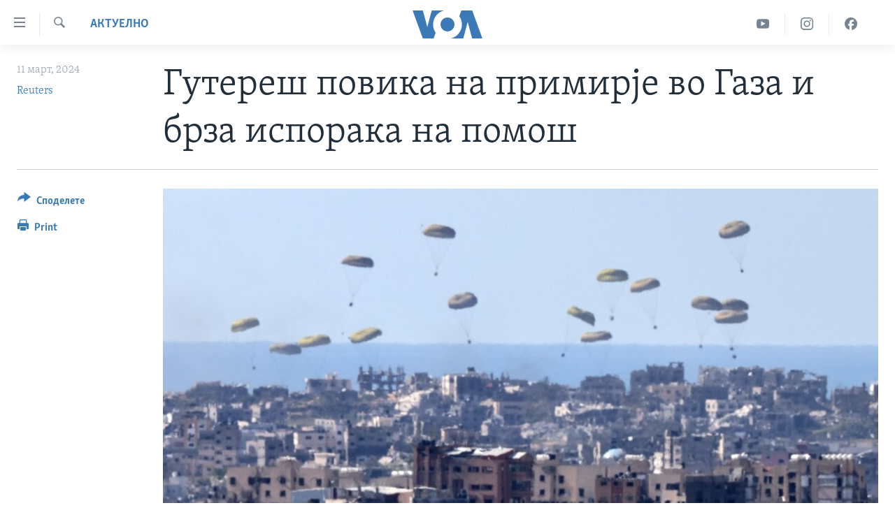

--- FILE ---
content_type: text/html; charset=utf-8
request_url: https://mk.voanews.com/a/guteresh-povika-na-primir%D1%98e-vo-gaza-i-brza-isporaka-na-pomosh/7523079.html
body_size: 9996
content:

<!DOCTYPE html>
<html lang="mk" dir="ltr" class="no-js">
<head>
<link href="/Content/responsive/VOA/mk-MK/VOA-mk-MK.css?&amp;av=0.0.0.0&amp;cb=306" rel="stylesheet"/>
<script src="https://tags.voanews.com/voa-pangea/prod/utag.sync.js"></script> <script type='text/javascript' src='https://www.youtube.com/iframe_api' async></script>
<script type="text/javascript">
//a general 'js' detection, must be on top level in <head>, due to CSS performance
document.documentElement.className = "js";
var cacheBuster = "306";
var appBaseUrl = "/";
var imgEnhancerBreakpoints = [0, 144, 256, 408, 650, 1023, 1597];
var isLoggingEnabled = false;
var isPreviewPage = false;
var isLivePreviewPage = false;
if (!isPreviewPage) {
window.RFE = window.RFE || {};
window.RFE.cacheEnabledByParam = window.location.href.indexOf('nocache=1') === -1;
const url = new URL(window.location.href);
const params = new URLSearchParams(url.search);
// Remove the 'nocache' parameter
params.delete('nocache');
// Update the URL without the 'nocache' parameter
url.search = params.toString();
window.history.replaceState(null, '', url.toString());
} else {
window.addEventListener('load', function() {
const links = window.document.links;
for (let i = 0; i < links.length; i++) {
links[i].href = '#';
links[i].target = '_self';
}
})
}
var pwaEnabled = false;
var swCacheDisabled;
</script>
<meta charset="utf-8" />
<title>Гутереш повика на примирје во Газа и брза испорака на помош</title>
<meta name="description" content="Генералниот секретар на Обединетите нации Антонио Гутереш денес повика на примирје во војната меѓу Израел и Хамас во појасот Газа и конфликтот во Судан на почетокот на Рамазан.
Гутереш, исто така, повика на ослободување на заложниците што ги држи Хамас и отстранување на „сите пречки за да се..." />
<meta name="keywords" content="Актуелно, Свет" />
<meta name="viewport" content="width=device-width, initial-scale=1.0" />
<meta http-equiv="X-UA-Compatible" content="IE=edge" />
<meta name="robots" content="max-image-preview:large"><meta property="fb:pages" content="176413438620" />
<meta name="msvalidate.01" content="3286EE554B6F672A6F2E608C02343C0E" /><meta name="yandex-verification" content="0a637fd1c34879ec" />
<link href="https://mk.voanews.com/a/guteresh-povika-na-primirјe-vo-gaza-i-brza-isporaka-na-pomosh/7523079.html" rel="canonical" />
<meta name="apple-mobile-web-app-title" content="Глас на Америка" />
<meta name="apple-mobile-web-app-status-bar-style" content="black" />
<meta name="apple-itunes-app" content="app-id=632618796, app-argument=//7523079.ltr" />
<meta content="Гутереш повика на примирје во Газа и брза испорака на помош" property="og:title" />
<meta content="Генералниот секретар на Обединетите нации Антонио Гутереш денес повика на примирје во војната меѓу Израел и Хамас во појасот Газа и конфликтот во Судан на почетокот на Рамазан.
Гутереш, исто така, повика на ослободување на заложниците што ги држи Хамас и отстранување на „сите пречки за да се..." property="og:description" />
<meta content="article" property="og:type" />
<meta content="https://mk.voanews.com/a/guteresh-povika-na-primirјe-vo-gaza-i-brza-isporaka-na-pomosh/7523079.html" property="og:url" />
<meta content="ВОА" property="og:site_name" />
<meta content="https://www.facebook.com/glasnaamerika" property="article:publisher" />
<meta content="https://gdb.voanews.com/e48c1c9e-f5e7-4d9e-8ea1-5d2e17a02074_cx0_cy10_cw0_w1200_h630.jpg" property="og:image" />
<meta content="1200" property="og:image:width" />
<meta content="630" property="og:image:height" />
<meta content="129169410948885" property="fb:app_id" />
<meta content="Reuters" name="Author" />
<meta content="summary_large_image" name="twitter:card" />
<meta content="@VOAMacedonian" name="twitter:site" />
<meta content="https://gdb.voanews.com/e48c1c9e-f5e7-4d9e-8ea1-5d2e17a02074_cx0_cy10_cw0_w1200_h630.jpg" name="twitter:image" />
<meta content="Гутереш повика на примирје во Газа и брза испорака на помош" name="twitter:title" />
<meta content="Генералниот секретар на Обединетите нации Антонио Гутереш денес повика на примирје во војната меѓу Израел и Хамас во појасот Газа и конфликтот во Судан на почетокот на Рамазан.
Гутереш, исто така, повика на ослободување на заложниците што ги држи Хамас и отстранување на „сите пречки за да се..." name="twitter:description" />
<link rel="amphtml" href="https://mk.voanews.com/amp/guteresh-povika-na-primirјe-vo-gaza-i-brza-isporaka-na-pomosh/7523079.html" />
<script type="application/ld+json">{"articleSection":"Актуелно","isAccessibleForFree":true,"headline":"Гутереш повика на примирје во Газа и брза испорака на помош","inLanguage":"mk-MK","keywords":"Актуелно, Свет","author":{"@type":"Person","url":"https://mk.voanews.com/author/reuters/uqgvv","description":"","image":{"@type":"ImageObject"},"name":"Reuters"},"datePublished":"2024-03-11 19:09:10Z","dateModified":"2024-03-11 19:09:10Z","publisher":{"logo":{"width":512,"height":220,"@type":"ImageObject","url":"https://mk.voanews.com/Content/responsive/VOA/mk-MK/img/logo.png"},"@type":"NewsMediaOrganization","url":"https://mk.voanews.com","sameAs":["https://facebook.com/glasnaamerika","https://www.instagram.com/glasnaamerika/","https://twitter.com/glasnaamerika","https://www.youtube.com/user/voamacedonian"],"name":"Глас на Америка","alternateName":""},"@context":"https://schema.org","@type":"NewsArticle","mainEntityOfPage":"https://mk.voanews.com/a/guteresh-povika-na-primirјe-vo-gaza-i-brza-isporaka-na-pomosh/7523079.html","url":"https://mk.voanews.com/a/guteresh-povika-na-primirјe-vo-gaza-i-brza-isporaka-na-pomosh/7523079.html","description":"Генералниот секретар на Обединетите нации Антонио Гутереш денес повика на примирје во војната меѓу Израел и Хамас во појасот Газа и конфликтот во Судан на почетокот на Рамазан.\r\n Гутереш, исто така, повика на ослободување на заложниците што ги држи Хамас и отстранување на „сите пречки за да се...","image":{"width":1080,"height":608,"@type":"ImageObject","url":"https://gdb.voanews.com/e48c1c9e-f5e7-4d9e-8ea1-5d2e17a02074_cx0_cy10_cw0_w1080_h608.jpg"},"name":"Гутереш повика на примирје во Газа и брза испорака на помош"}</script>
<script src="/Scripts/responsive/infographics.b?v=dVbZ-Cza7s4UoO3BqYSZdbxQZVF4BOLP5EfYDs4kqEo1&amp;av=0.0.0.0&amp;cb=306"></script>
<script src="/Scripts/responsive/loader.b?v=Q26XNwrL6vJYKjqFQRDnx01Lk2pi1mRsuLEaVKMsvpA1&amp;av=0.0.0.0&amp;cb=306"></script>
<link rel="icon" type="image/svg+xml" href="/Content/responsive/VOA/img/webApp/favicon.svg" />
<link rel="alternate icon" href="/Content/responsive/VOA/img/webApp/favicon.ico" />
<link rel="apple-touch-icon" sizes="152x152" href="/Content/responsive/VOA/img/webApp/ico-152x152.png" />
<link rel="apple-touch-icon" sizes="144x144" href="/Content/responsive/VOA/img/webApp/ico-144x144.png" />
<link rel="apple-touch-icon" sizes="114x114" href="/Content/responsive/VOA/img/webApp/ico-114x114.png" />
<link rel="apple-touch-icon" sizes="72x72" href="/Content/responsive/VOA/img/webApp/ico-72x72.png" />
<link rel="apple-touch-icon-precomposed" href="/Content/responsive/VOA/img/webApp/ico-57x57.png" />
<link rel="icon" sizes="192x192" href="/Content/responsive/VOA/img/webApp/ico-192x192.png" />
<link rel="icon" sizes="128x128" href="/Content/responsive/VOA/img/webApp/ico-128x128.png" />
<meta name="msapplication-TileColor" content="#ffffff" />
<meta name="msapplication-TileImage" content="/Content/responsive/VOA/img/webApp/ico-144x144.png" />
<link rel="alternate" type="application/rss+xml" title="VOA - Top Stories [RSS]" href="/api/" />
<link rel="sitemap" type="application/rss+xml" href="/sitemap.xml" />
</head>
<body class=" nav-no-loaded cc_theme pg-article print-lay-article js-category-to-nav nojs-images ">
<script type="text/javascript" >
var analyticsData = {url:"https://mk.voanews.com/a/guteresh-povika-na-primir%d1%98e-vo-gaza-i-brza-isporaka-na-pomosh/7523079.html",property_id:"474",article_uid:"7523079",page_title:"Гутереш повика на примирје во Газа и брза испорака на помош",page_type:"article",content_type:"article",subcontent_type:"article",last_modified:"2024-03-11 19:09:10Z",pub_datetime:"2024-03-11 19:09:10Z",pub_year:"2024",pub_month:"03",pub_day:"11",pub_hour:"19",pub_weekday:"Monday",section:"актуелно",english_section:"aktuelno",byline:"Reuters",categories:"aktuelno,aktuelno-world",domain:"mk.voanews.com",language:"Macedonian",language_service:"VOA Macedonian",platform:"web",copied:"no",copied_article:"",copied_title:"",runs_js:"Yes",cms_release:"8.44.0.0.306",enviro_type:"prod",slug:"guteresh-povika-na-primirјe-vo-gaza-i-brza-isporaka-na-pomosh",entity:"VOA",short_language_service:"MAC",platform_short:"W",page_name:"Гутереш повика на примирје во Газа и брза испорака на помош"};
</script>
<noscript><iframe src="https://www.googletagmanager.com/ns.html?id=GTM-N8MP7P" height="0" width="0" style="display:none;visibility:hidden"></iframe></noscript><script type="text/javascript" data-cookiecategory="analytics">
var gtmEventObject = Object.assign({}, analyticsData, {event: 'page_meta_ready'});window.dataLayer = window.dataLayer || [];window.dataLayer.push(gtmEventObject);
if (top.location === self.location) { //if not inside of an IFrame
var renderGtm = "true";
if (renderGtm === "true") {
(function(w,d,s,l,i){w[l]=w[l]||[];w[l].push({'gtm.start':new Date().getTime(),event:'gtm.js'});var f=d.getElementsByTagName(s)[0],j=d.createElement(s),dl=l!='dataLayer'?'&l='+l:'';j.async=true;j.src='//www.googletagmanager.com/gtm.js?id='+i+dl;f.parentNode.insertBefore(j,f);})(window,document,'script','dataLayer','GTM-N8MP7P');
}
}
</script>
<!--Analytics tag js version start-->
<script type="text/javascript" data-cookiecategory="analytics">
var utag_data = Object.assign({}, analyticsData, {});
if(typeof(TealiumTagFrom)==='function' && typeof(TealiumTagSearchKeyword)==='function') {
var utag_from=TealiumTagFrom();var utag_searchKeyword=TealiumTagSearchKeyword();
if(utag_searchKeyword!=null && utag_searchKeyword!=='' && utag_data["search_keyword"]==null) utag_data["search_keyword"]=utag_searchKeyword;if(utag_from!=null && utag_from!=='') utag_data["from"]=TealiumTagFrom();}
if(window.top!== window.self&&utag_data.page_type==="snippet"){utag_data.page_type = 'iframe';}
try{if(window.top!==window.self&&window.self.location.hostname===window.top.location.hostname){utag_data.platform = 'self-embed';utag_data.platform_short = 'se';}}catch(e){if(window.top!==window.self&&window.self.location.search.includes("platformType=self-embed")){utag_data.platform = 'cross-promo';utag_data.platform_short = 'cp';}}
(function(a,b,c,d){ a="https://tags.voanews.com/voa-pangea/prod/utag.js"; b=document;c="script";d=b.createElement(c);d.src=a;d.type="text/java"+c;d.async=true; a=b.getElementsByTagName(c)[0];a.parentNode.insertBefore(d,a); })();
</script>
<!--Analytics tag js version end-->
<!-- Analytics tag management NoScript -->
<noscript>
<img style="position: absolute; border: none;" src="https://ssc.voanews.com/b/ss/bbgprod,bbgentityvoa/1/G.4--NS/1970708955?pageName=voa%3amac%3aw%3aarticle%3a%d0%93%d1%83%d1%82%d0%b5%d1%80%d0%b5%d1%88%20%d0%bf%d0%be%d0%b2%d0%b8%d0%ba%d0%b0%20%d0%bd%d0%b0%20%d0%bf%d1%80%d0%b8%d0%bc%d0%b8%d1%80%d1%98%d0%b5%20%d0%b2%d0%be%20%d0%93%d0%b0%d0%b7%d0%b0%20%d0%b8%20%d0%b1%d1%80%d0%b7%d0%b0%20%d0%b8%d1%81%d0%bf%d0%be%d1%80%d0%b0%d0%ba%d0%b0%20%d0%bd%d0%b0%20%d0%bf%d0%be%d0%bc%d0%be%d1%88&amp;c6=%d0%93%d1%83%d1%82%d0%b5%d1%80%d0%b5%d1%88%20%d0%bf%d0%be%d0%b2%d0%b8%d0%ba%d0%b0%20%d0%bd%d0%b0%20%d0%bf%d1%80%d0%b8%d0%bc%d0%b8%d1%80%d1%98%d0%b5%20%d0%b2%d0%be%20%d0%93%d0%b0%d0%b7%d0%b0%20%d0%b8%20%d0%b1%d1%80%d0%b7%d0%b0%20%d0%b8%d1%81%d0%bf%d0%be%d1%80%d0%b0%d0%ba%d0%b0%20%d0%bd%d0%b0%20%d0%bf%d0%be%d0%bc%d0%be%d1%88&amp;v36=8.44.0.0.306&amp;v6=D=c6&amp;g=https%3a%2f%2fmk.voanews.com%2fa%2fguteresh-povika-na-primir%25d1%2598e-vo-gaza-i-brza-isporaka-na-pomosh%2f7523079.html&amp;c1=D=g&amp;v1=D=g&amp;events=event1,event52&amp;c16=voa%20macedonian&amp;v16=D=c16&amp;c5=aktuelno&amp;v5=D=c5&amp;ch=%d0%90%d0%ba%d1%82%d1%83%d0%b5%d0%bb%d0%bd%d0%be&amp;c15=macedonian&amp;v15=D=c15&amp;c4=article&amp;v4=D=c4&amp;c14=7523079&amp;v14=D=c14&amp;v20=no&amp;c17=web&amp;v17=D=c17&amp;mcorgid=518abc7455e462b97f000101%40adobeorg&amp;server=mk.voanews.com&amp;pageType=D=c4&amp;ns=bbg&amp;v29=D=server&amp;v25=voa&amp;v30=474&amp;v105=D=User-Agent " alt="analytics" width="1" height="1" /></noscript>
<!-- End of Analytics tag management NoScript -->
<!--*** Accessibility links - For ScreenReaders only ***-->
<section>
<div class="sr-only">
<h2>Линкови за пристапност</h2>
<ul>
<li><a href="#content" data-disable-smooth-scroll="1">Премини на главната содржина</a></li>
<li><a href="#navigation" data-disable-smooth-scroll="1">Премини до страната за навигација</a></li>
<li><a href="#txtHeaderSearch" data-disable-smooth-scroll="1">Пребарувај</a></li>
</ul>
</div>
</section>
<div dir="ltr">
<div id="page">
<aside>
<div class="c-lightbox overlay-modal">
<div class="c-lightbox__intro">
<h2 class="c-lightbox__intro-title"></h2>
<button class="btn btn--rounded c-lightbox__btn c-lightbox__intro-next" title="Следно">
<span class="ico ico--rounded ico-chevron-forward"></span>
<span class="sr-only">Следно</span>
</button>
</div>
<div class="c-lightbox__nav">
<button class="btn btn--rounded c-lightbox__btn c-lightbox__btn--close" title="Затворете">
<span class="ico ico--rounded ico-close"></span>
<span class="sr-only">Затворете</span>
</button>
<button class="btn btn--rounded c-lightbox__btn c-lightbox__btn--prev" title="Претходно">
<span class="ico ico--rounded ico-chevron-backward"></span>
<span class="sr-only">Претходно</span>
</button>
<button class="btn btn--rounded c-lightbox__btn c-lightbox__btn--next" title="Следно">
<span class="ico ico--rounded ico-chevron-forward"></span>
<span class="sr-only">Следно</span>
</button>
</div>
<div class="c-lightbox__content-wrap">
<figure class="c-lightbox__content">
<span class="c-spinner c-spinner--lightbox">
<img src="/Content/responsive/img/player-spinner.png"
alt="please wait"
title="please wait" />
</span>
<div class="c-lightbox__img">
<div class="thumb">
<img src="" alt="" />
</div>
</div>
<figcaption>
<div class="c-lightbox__info c-lightbox__info--foot">
<span class="c-lightbox__counter"></span>
<span class="caption c-lightbox__caption"></span>
</div>
</figcaption>
</figure>
</div>
<div class="hidden">
<div class="content-advisory__box content-advisory__box--lightbox">
<span class="content-advisory__box-text">This image contains sensitive content which some people may find offensive or disturbing.</span>
<button class="btn btn--transparent content-advisory__box-btn m-t-md" value="text" type="button">
<span class="btn__text">
Click to reveal
</span>
</button>
</div>
</div>
</div>
<div class="print-dialogue">
<div class="container">
<h3 class="print-dialogue__title section-head">Print Options:</h3>
<div class="print-dialogue__opts">
<ul class="print-dialogue__opt-group">
<li class="form__group form__group--checkbox">
<input class="form__check " id="checkboxImages" name="checkboxImages" type="checkbox" checked="checked" />
<label for="checkboxImages" class="form__label m-t-md">Images</label>
</li>
<li class="form__group form__group--checkbox">
<input class="form__check " id="checkboxMultimedia" name="checkboxMultimedia" type="checkbox" checked="checked" />
<label for="checkboxMultimedia" class="form__label m-t-md">Multimedia</label>
</li>
</ul>
<ul class="print-dialogue__opt-group">
<li class="form__group form__group--checkbox">
<input class="form__check " id="checkboxEmbedded" name="checkboxEmbedded" type="checkbox" checked="checked" />
<label for="checkboxEmbedded" class="form__label m-t-md">Embedded Content</label>
</li>
<li class="form__group form__group--checkbox">
<input class="form__check " id="checkboxComments" name="checkboxComments" type="checkbox" />
<label for="checkboxComments" class="form__label m-t-md">Comments</label>
</li>
</ul>
</div>
<div class="print-dialogue__buttons">
<button class="btn btn--secondary close-button" type="button" title="Откажете">
<span class="btn__text ">Откажете</span>
</button>
<button class="btn btn-cust-print m-l-sm" type="button" title="Print">
<span class="btn__text ">Print</span>
</button>
</div>
</div>
</div>
<div class="ctc-message pos-fix">
<div class="ctc-message__inner">Link has been copied to clipboard</div>
</div>
</aside>
<div class="hdr-20 hdr-20--big">
<div class="hdr-20__inner">
<div class="hdr-20__max pos-rel">
<div class="hdr-20__side hdr-20__side--primary d-flex">
<label data-for="main-menu-ctrl" data-switcher-trigger="true" data-switch-target="main-menu-ctrl" class="burger hdr-trigger pos-rel trans-trigger" data-trans-evt="click" data-trans-id="menu">
<span class="ico ico-close hdr-trigger__ico hdr-trigger__ico--close burger__ico burger__ico--close"></span>
<span class="ico ico-menu hdr-trigger__ico hdr-trigger__ico--open burger__ico burger__ico--open"></span>
</label>
<div class="menu-pnl pos-fix trans-target" data-switch-target="main-menu-ctrl" data-trans-id="menu">
<div class="menu-pnl__inner">
<nav class="main-nav menu-pnl__item menu-pnl__item--first">
<ul class="main-nav__list accordeon" data-analytics-tales="false" data-promo-name="link" data-location-name="nav,secnav">
<li class="main-nav__item">
<a class="main-nav__item-name main-nav__item-name--link" href="http://m.mk.voanews.com/" title="Дома" >Дома</a>
</li>
<li class="main-nav__item accordeon__item" data-switch-target="menu-item-1288">
<label class="main-nav__item-name main-nav__item-name--label accordeon__control-label" data-switcher-trigger="true" data-for="menu-item-1288">
Рубрики
<span class="ico ico-chevron-down main-nav__chev"></span>
</label>
<div class="main-nav__sub-list">
<a class="main-nav__item-name main-nav__item-name--link main-nav__item-name--sub" href="/z/1733" title="САД" data-item-name="aktuelno-usa" >САД</a>
<a class="main-nav__item-name main-nav__item-name--link main-nav__item-name--sub" href="/z/1729" title="Македонија" data-item-name="aktuelno-macedonia" >Македонија</a>
<a class="main-nav__item-name main-nav__item-name--link main-nav__item-name--sub" href="/z/1724" title="Свет" data-item-name="aktuelno-world" >Свет</a>
<a class="main-nav__item-name main-nav__item-name--link main-nav__item-name--sub" href="/z/1725" title="Економија" data-item-name="aktuelno-economy" >Економија</a>
<a class="main-nav__item-name main-nav__item-name--link main-nav__item-name--sub" href="/z/1731" title="Политика" data-item-name="aktuelno-politics" >Политика</a>
<a class="main-nav__item-name main-nav__item-name--link main-nav__item-name--sub" href="/z/1727" title="Здравје" data-item-name="aktuelno-health" >Здравје</a>
<a class="main-nav__item-name main-nav__item-name--link main-nav__item-name--sub" href="/z/1732" title="Наука" data-item-name="aktuelno-science" >Наука</a>
<a class="main-nav__item-name main-nav__item-name--link main-nav__item-name--sub" href="/z/1723" title="Уметност и забава" data-item-name="aktuelno-culture" >Уметност и забава</a>
<a class="main-nav__item-name main-nav__item-name--link main-nav__item-name--sub" href="/z/1728" title="Интервјуа" data-item-name="aktuelno-interviews" >Интервјуа</a>
</div>
</li>
<li class="main-nav__item">
<a class="main-nav__item-name main-nav__item-name--link" href="/z/1730" title="Фотогалерии" data-item-name="photos" >Фотогалерии</a>
</li>
<li class="main-nav__item">
<a class="main-nav__item-name main-nav__item-name--link" href="/z/7703" title="Документарци" data-item-name="documentaries" >Документарци</a>
</li>
<li class="main-nav__item accordeon__item" data-switch-target="menu-item-767">
<label class="main-nav__item-name main-nav__item-name--label accordeon__control-label" data-switcher-trigger="true" data-for="menu-item-767">
Архивирана програма
<span class="ico ico-chevron-down main-nav__chev"></span>
</label>
<div class="main-nav__sub-list">
<a class="main-nav__item-name main-nav__item-name--link main-nav__item-name--sub" href="https://mk.voanews.com/z/1735" title="Newsflash - Архива" >Newsflash - Архива</a>
<a class="main-nav__item-name main-nav__item-name--link main-nav__item-name--sub" href="/z/2238" title="Вести од САД во минута - Архива" data-item-name="voa-60" >Вести од САД во минута - Архива</a>
<a class="main-nav__item-name main-nav__item-name--link main-nav__item-name--sub" href="https://mk.voanews.com/p/7392.html" title="Избори во САД 2020 - Архива" >Избори во САД 2020 - Архива</a>
</div>
</li>
<li class="main-nav__item">
<a class="main-nav__item-name main-nav__item-name--link" href="/p/3921.html" title="За нас" data-item-name="about-us-mk" >За нас</a>
</li>
</ul>
</nav>
<div class="menu-pnl__item">
<a href="https://learningenglish.voanews.com/" class="menu-pnl__item-link" alt="Learning English">Learning English</a>
</div>
<div class="menu-pnl__item menu-pnl__item--social">
<h5 class="menu-pnl__sub-head">Накусо...</h5>
<a href="https://facebook.com/glasnaamerika" title="Следете не` на Фејсбук" data-analytics-text="follow_on_facebook" class="btn btn--rounded btn--social-inverted menu-pnl__btn js-social-btn btn-facebook" target="_blank" rel="noopener">
<span class="ico ico-facebook-alt ico--rounded"></span>
</a>
<a href="https://www.instagram.com/glasnaamerika/" title="Follow us on Instagram" data-analytics-text="follow_on_instagram" class="btn btn--rounded btn--social-inverted menu-pnl__btn js-social-btn btn-instagram" target="_blank" rel="noopener">
<span class="ico ico-instagram ico--rounded"></span>
</a>
<a href="https://twitter.com/glasnaamerika" title="Следете не` на Твитер" data-analytics-text="follow_on_twitter" class="btn btn--rounded btn--social-inverted menu-pnl__btn js-social-btn btn-twitter" target="_blank" rel="noopener">
<span class="ico ico-twitter ico--rounded"></span>
</a>
<a href="https://www.youtube.com/user/voamacedonian" title="Следете не` на Јутјуб" data-analytics-text="follow_on_youtube" class="btn btn--rounded btn--social-inverted menu-pnl__btn js-social-btn btn-youtube" target="_blank" rel="noopener">
<span class="ico ico-youtube ico--rounded"></span>
</a>
</div>
<div class="menu-pnl__item">
<a href="/navigation/allsites" class="menu-pnl__item-link">
<span class="ico ico-languages "></span>
Јазици
</a>
</div>
</div>
</div>
<label data-for="top-search-ctrl" data-switcher-trigger="true" data-switch-target="top-search-ctrl" class="top-srch-trigger hdr-trigger">
<span class="ico ico-close hdr-trigger__ico hdr-trigger__ico--close top-srch-trigger__ico top-srch-trigger__ico--close"></span>
<span class="ico ico-search hdr-trigger__ico hdr-trigger__ico--open top-srch-trigger__ico top-srch-trigger__ico--open"></span>
</label>
<div class="srch-top srch-top--in-header" data-switch-target="top-search-ctrl">
<div class="container">
<form action="/s" class="srch-top__form srch-top__form--in-header" id="form-topSearchHeader" method="get" role="search"><label for="txtHeaderSearch" class="sr-only">Search</label>
<input type="text" id="txtHeaderSearch" name="k" placeholder="Внесете израз за пребарување" accesskey="s" value="" class="srch-top__input analyticstag-event" onkeydown="if (event.keyCode === 13) { FireAnalyticsTagEventOnSearch('search', $dom.get('#txtHeaderSearch')[0].value) }" />
<button title="Search" type="submit" class="btn btn--top-srch analyticstag-event" onclick="FireAnalyticsTagEventOnSearch('search', $dom.get('#txtHeaderSearch')[0].value) ">
<span class="ico ico-search"></span>
</button></form>
</div>
</div>
<a href="/" class="main-logo-link">
<img src="/Content/responsive/VOA/mk-MK/img/logo-compact.svg" class="main-logo main-logo--comp" alt="site logo">
<img src="/Content/responsive/VOA/mk-MK/img/logo.svg" class="main-logo main-logo--big" alt="site logo">
</a>
</div>
<div class="hdr-20__side hdr-20__side--secondary d-flex">
<a href="https://www.facebook.com/glasnaamerika" title="Facebook" class="hdr-20__secondary-item" data-item-name="custom1">
<span class="ico-custom ico-custom--1 hdr-20__secondary-icon"></span>
</a>
<a href="https://www.instagram.com/glasnaamerika/" title="Instagram" class="hdr-20__secondary-item" data-item-name="custom3">
<span class="ico-custom ico-custom--3 hdr-20__secondary-icon"></span>
</a>
<a href="https://www.youtube.com/user/voamacedonian" title="YouTube" class="hdr-20__secondary-item" data-item-name="custom2">
<span class="ico-custom ico-custom--2 hdr-20__secondary-icon"></span>
</a>
<a href="/s" title="Search" class="hdr-20__secondary-item hdr-20__secondary-item--search" data-item-name="search">
<span class="ico ico-search hdr-20__secondary-icon hdr-20__secondary-icon--search"></span>
</a>
<div class="srch-bottom">
<form action="/s" class="srch-bottom__form d-flex" id="form-bottomSearch" method="get" role="search"><label for="txtSearch" class="sr-only">Search</label>
<input type="search" id="txtSearch" name="k" placeholder="Внесете израз за пребарување" accesskey="s" value="" class="srch-bottom__input analyticstag-event" onkeydown="if (event.keyCode === 13) { FireAnalyticsTagEventOnSearch('search', $dom.get('#txtSearch')[0].value) }" />
<button title="Search" type="submit" class="btn btn--bottom-srch analyticstag-event" onclick="FireAnalyticsTagEventOnSearch('search', $dom.get('#txtSearch')[0].value) ">
<span class="ico ico-search"></span>
</button></form>
</div>
</div>
<img src="/Content/responsive/VOA/mk-MK/img/logo-print.gif" class="logo-print" alt="site logo">
<img src="/Content/responsive/VOA/mk-MK/img/logo-print_color.png" class="logo-print logo-print--color" alt="site logo">
</div>
</div>
</div>
<script>
if (document.body.className.indexOf('pg-home') > -1) {
var nav2In = document.querySelector('.hdr-20__inner');
var nav2Sec = document.querySelector('.hdr-20__side--secondary');
var secStyle = window.getComputedStyle(nav2Sec);
if (nav2In && window.pageYOffset < 150 && secStyle['position'] !== 'fixed') {
nav2In.classList.add('hdr-20__inner--big')
}
}
</script>
<div class="c-hlights c-hlights--breaking c-hlights--no-item" data-hlight-display="mobile,desktop">
<div class="c-hlights__wrap container p-0">
<div class="c-hlights__nav">
<a role="button" href="#" title="Претходно">
<span class="ico ico-chevron-backward m-0"></span>
<span class="sr-only">Претходно</span>
</a>
<a role="button" href="#" title="Следно">
<span class="ico ico-chevron-forward m-0"></span>
<span class="sr-only">Следно</span>
</a>
</div>
<span class="c-hlights__label">
<span class="">Breaking News</span>
<span class="switcher-trigger">
<label data-for="more-less-1" data-switcher-trigger="true" class="switcher-trigger__label switcher-trigger__label--more p-b-0" title="Повеќе прикажано">
<span class="ico ico-chevron-down"></span>
</label>
<label data-for="more-less-1" data-switcher-trigger="true" class="switcher-trigger__label switcher-trigger__label--less p-b-0" title="Show less">
<span class="ico ico-chevron-up"></span>
</label>
</span>
</span>
<ul class="c-hlights__items switcher-target" data-switch-target="more-less-1">
</ul>
</div>
</div> <div id="content">
<main class="container">
<div class="hdr-container">
<div class="row">
<div class="col-category col-xs-12 col-md-2 pull-left"> <div class="category js-category">
<a class="" href="/z/1721">Актуелно</a> </div>
</div><div class="col-title col-xs-12 col-md-10 pull-right"> <h1 class="title pg-title">
Гутереш повика на примирје во Газа и брза испорака на помош
</h1>
</div><div class="col-publishing-details col-xs-12 col-sm-12 col-md-2 pull-left"> <div class="publishing-details ">
<div class="published">
<span class="date" >
<time pubdate="pubdate" datetime="2024-03-11T20:09:10+01:00">
11 март, 2024
</time>
</span>
</div>
<div class="links">
<ul class="links__list links__list--column">
<li class="links__item">
<a class="links__item-link" href="/author/reuters/uqgvv" title="Reuters">Reuters</a>
</li>
</ul>
</div>
</div>
</div><div class="col-lg-12 separator"> <div class="separator">
<hr class="title-line" />
</div>
</div><div class="col-multimedia col-xs-12 col-md-10 pull-right"> <div class="cover-media">
<figure class="media-image js-media-expand">
<div class="img-wrap">
<div class="thumb thumb16_9">
<img src="https://gdb.voanews.com/e48c1c9e-f5e7-4d9e-8ea1-5d2e17a02074_cx0_cy10_cw0_w250_r1_s.jpg" alt="На оваа слика се гледа хуманитарна помош која се фрла над палестинската територија на 10 март 2024 година, во услови на тековен конфликт меѓу Израел и милитантната група Хамас" />
</div>
</div>
<figcaption>
<span class="caption">На оваа слика се гледа хуманитарна помош која се фрла над палестинската територија на 10 март 2024 година, во услови на тековен конфликт меѓу Израел и милитантната група Хамас</span>
</figcaption>
</figure>
</div>
</div><div class="col-xs-12 col-md-2 pull-left article-share pos-rel"> <div class="share--box">
<div class="sticky-share-container" style="display:none">
<div class="container">
<a href="https://mk.voanews.com" id="logo-sticky-share">&nbsp;</a>
<div class="pg-title pg-title--sticky-share">
Гутереш повика на примирје во Газа и брза испорака на помош
</div>
<div class="sticked-nav-actions">
<!--This part is for sticky navigation display-->
<p class="buttons link-content-sharing p-0 ">
<button class="btn btn--link btn-content-sharing p-t-0 " id="btnContentSharing" value="text" role="Button" type="" title="Повеќе опции за споделување">
<span class="ico ico-share ico--l"></span>
<span class="btn__text ">
Споделете
</span>
</button>
</p>
<aside class="content-sharing js-content-sharing js-content-sharing--apply-sticky content-sharing--sticky"
role="complementary"
data-share-url="https://mk.voanews.com/a/guteresh-povika-na-primir%d1%98e-vo-gaza-i-brza-isporaka-na-pomosh/7523079.html" data-share-title="Гутереш повика на примирје во Газа и брза испорака на помош" data-share-text="">
<div class="content-sharing__popover">
<h6 class="content-sharing__title">Споделете</h6>
<button href="#close" id="btnCloseSharing" class="btn btn--text-like content-sharing__close-btn">
<span class="ico ico-close ico--l"></span>
</button>
<ul class="content-sharing__list">
<li class="content-sharing__item">
<div class="ctc ">
<input type="text" class="ctc__input" readonly="readonly">
<a href="" js-href="https://mk.voanews.com/a/guteresh-povika-na-primir%d1%98e-vo-gaza-i-brza-isporaka-na-pomosh/7523079.html" class="content-sharing__link ctc__button">
<span class="ico ico-copy-link ico--rounded ico--s"></span>
<span class="content-sharing__link-text">Copy link</span>
</a>
</div>
</li>
<li class="content-sharing__item">
<a href="https://facebook.com/sharer.php?u=https%3a%2f%2fmk.voanews.com%2fa%2fguteresh-povika-na-primir%25d1%2598e-vo-gaza-i-brza-isporaka-na-pomosh%2f7523079.html"
data-analytics-text="share_on_facebook"
title="Facebook" target="_blank"
class="content-sharing__link js-social-btn">
<span class="ico ico-facebook ico--rounded ico--s"></span>
<span class="content-sharing__link-text">Facebook</span>
</a>
</li>
<li class="content-sharing__item">
<a href="https://twitter.com/share?url=https%3a%2f%2fmk.voanews.com%2fa%2fguteresh-povika-na-primir%25d1%2598e-vo-gaza-i-brza-isporaka-na-pomosh%2f7523079.html&amp;text=%d0%93%d1%83%d1%82%d0%b5%d1%80%d0%b5%d1%88+%d0%bf%d0%be%d0%b2%d0%b8%d0%ba%d0%b0+%d0%bd%d0%b0+%d0%bf%d1%80%d0%b8%d0%bc%d0%b8%d1%80%d1%98%d0%b5+%d0%b2%d0%be+%d0%93%d0%b0%d0%b7%d0%b0+%d0%b8+%d0%b1%d1%80%d0%b7%d0%b0+%d0%b8%d1%81%d0%bf%d0%be%d1%80%d0%b0%d0%ba%d0%b0+%d0%bd%d0%b0+%d0%bf%d0%be%d0%bc%d0%be%d1%88"
data-analytics-text="share_on_twitter"
title="Twitter" target="_blank"
class="content-sharing__link js-social-btn">
<span class="ico ico-twitter ico--rounded ico--s"></span>
<span class="content-sharing__link-text">Twitter</span>
</a>
</li>
<li class="content-sharing__item">
<a href="mailto:?body=https%3a%2f%2fmk.voanews.com%2fa%2fguteresh-povika-na-primir%25d1%2598e-vo-gaza-i-brza-isporaka-na-pomosh%2f7523079.html&amp;subject=Гутереш повика на примирје во Газа и брза испорака на помош"
title="Email"
class="content-sharing__link ">
<span class="ico ico-email ico--rounded ico--s"></span>
<span class="content-sharing__link-text">Email</span>
</a>
</li>
</ul>
</div>
</aside>
</div>
</div>
</div>
<div class="links">
<p class="buttons link-content-sharing p-0 ">
<button class="btn btn--link btn-content-sharing p-t-0 " id="btnContentSharing" value="text" role="Button" type="" title="Повеќе опции за споделување">
<span class="ico ico-share ico--l"></span>
<span class="btn__text ">
Споделете
</span>
</button>
</p>
<aside class="content-sharing js-content-sharing " role="complementary"
data-share-url="https://mk.voanews.com/a/guteresh-povika-na-primir%d1%98e-vo-gaza-i-brza-isporaka-na-pomosh/7523079.html" data-share-title="Гутереш повика на примирје во Газа и брза испорака на помош" data-share-text="">
<div class="content-sharing__popover">
<h6 class="content-sharing__title">Споделете</h6>
<button href="#close" id="btnCloseSharing" class="btn btn--text-like content-sharing__close-btn">
<span class="ico ico-close ico--l"></span>
</button>
<ul class="content-sharing__list">
<li class="content-sharing__item">
<div class="ctc ">
<input type="text" class="ctc__input" readonly="readonly">
<a href="" js-href="https://mk.voanews.com/a/guteresh-povika-na-primir%d1%98e-vo-gaza-i-brza-isporaka-na-pomosh/7523079.html" class="content-sharing__link ctc__button">
<span class="ico ico-copy-link ico--rounded ico--l"></span>
<span class="content-sharing__link-text">Copy link</span>
</a>
</div>
</li>
<li class="content-sharing__item">
<a href="https://facebook.com/sharer.php?u=https%3a%2f%2fmk.voanews.com%2fa%2fguteresh-povika-na-primir%25d1%2598e-vo-gaza-i-brza-isporaka-na-pomosh%2f7523079.html"
data-analytics-text="share_on_facebook"
title="Facebook" target="_blank"
class="content-sharing__link js-social-btn">
<span class="ico ico-facebook ico--rounded ico--l"></span>
<span class="content-sharing__link-text">Facebook</span>
</a>
</li>
<li class="content-sharing__item">
<a href="https://twitter.com/share?url=https%3a%2f%2fmk.voanews.com%2fa%2fguteresh-povika-na-primir%25d1%2598e-vo-gaza-i-brza-isporaka-na-pomosh%2f7523079.html&amp;text=%d0%93%d1%83%d1%82%d0%b5%d1%80%d0%b5%d1%88+%d0%bf%d0%be%d0%b2%d0%b8%d0%ba%d0%b0+%d0%bd%d0%b0+%d0%bf%d1%80%d0%b8%d0%bc%d0%b8%d1%80%d1%98%d0%b5+%d0%b2%d0%be+%d0%93%d0%b0%d0%b7%d0%b0+%d0%b8+%d0%b1%d1%80%d0%b7%d0%b0+%d0%b8%d1%81%d0%bf%d0%be%d1%80%d0%b0%d0%ba%d0%b0+%d0%bd%d0%b0+%d0%bf%d0%be%d0%bc%d0%be%d1%88"
data-analytics-text="share_on_twitter"
title="Twitter" target="_blank"
class="content-sharing__link js-social-btn">
<span class="ico ico-twitter ico--rounded ico--l"></span>
<span class="content-sharing__link-text">Twitter</span>
</a>
</li>
<li class="content-sharing__item">
<a href="mailto:?body=https%3a%2f%2fmk.voanews.com%2fa%2fguteresh-povika-na-primir%25d1%2598e-vo-gaza-i-brza-isporaka-na-pomosh%2f7523079.html&amp;subject=Гутереш повика на примирје во Газа и брза испорака на помош"
title="Email"
class="content-sharing__link ">
<span class="ico ico-email ico--rounded ico--l"></span>
<span class="content-sharing__link-text">Email</span>
</a>
</li>
</ul>
</div>
</aside>
<p class="link-print visible-md visible-lg buttons p-0">
<button class="btn btn--link btn-print p-t-0" onclick="if (typeof FireAnalyticsTagEvent === 'function') {FireAnalyticsTagEvent({ on_page_event: 'print_story' });}return false" title="(CTRL+P)">
<span class="ico ico-print"></span>
<span class="btn__text">Print</span>
</button>
</p>
</div>
</div>
</div>
</div>
</div>
<div class="body-container">
<div class="row">
<div class="col-xs-12 col-sm-12 col-md-10 col-lg-10 pull-right">
<div class="row">
<div class="col-xs-12 col-sm-12 col-md-8 col-lg-8 pull-left bottom-offset content-offset">
<div id="article-content" class="content-floated-wrap fb-quotable">
<div class="wsw">
<p>Генералниот секретар на Обединетите нации Антонио Гутереш денес повика на примирје во војната меѓу Израел и Хамас во појасот Газа и конфликтот во Судан на почетокот на Рамазан.</p>
<p>Гутереш, исто така, повика на ослободување на заложниците што ги држи Хамас и отстранување на „сите пречки за да се обезбеди испорака на помош за спасување со потребните брзина и големина“ во Газа, каде што ОН предупредија дека четвртина од населението е на работ на глад.</p>
<p>„Израелски напад врз Рафа би можел да го фрли народот на Газа во уште подлабок пеколен круг“.</p>
</div>
<ul>
</ul>
</div>
</div>
<div class="col-xs-12 col-sm-12 col-md-4 col-lg-4 pull-left design-top-offset"> <div class="media-block-wrap">
<h2 class="section-head">Поврзано</h2>
<div class="row">
<ul>
<li class="col-xs-12 col-sm-6 col-md-12 col-lg-12 mb-grid">
<div class="media-block ">
<a href="/a/koridorot-za-pomosh-vo-gaza-niz-kipar-mozhe-da-se-otvori-do-nedela/7519251.html" class="img-wrap img-wrap--t-spac img-wrap--size-4 img-wrap--float" title="Коридорот за помош во Газа низ Кипар може да се отвори до недела">
<div class="thumb thumb16_9">
<noscript class="nojs-img">
<img src="https://gdb.voanews.com/01000000-c0a8-0242-edbb-08dc3f72ab0d_cx0_cy10_cw0_w100_r1.jpg" alt="Коридорот за помош во Газа низ Кипар може да се отвори до недела" />
</noscript>
<img data-src="https://gdb.voanews.com/01000000-c0a8-0242-edbb-08dc3f72ab0d_cx0_cy10_cw0_w33_r1.jpg" src="" alt="Коридорот за помош во Газа низ Кипар може да се отвори до недела" class=""/>
</div>
</a>
<div class="media-block__content media-block__content--h">
<a href="/a/koridorot-za-pomosh-vo-gaza-niz-kipar-mozhe-da-se-otvori-do-nedela/7519251.html">
<h4 class="media-block__title media-block__title--size-4" title="Коридорот за помош во Газа низ Кипар може да се отвори до недела">
Коридорот за помош во Газа низ Кипар може да се отвори до недела
</h4>
</a>
</div>
</div>
</li>
<li class="col-xs-12 col-sm-6 col-md-12 col-lg-12 mb-grid">
<div class="media-block ">
<a href="/a/pregovarachite-na-hamas-zaminaa-od-kairo-razgovorite-kje-prodolzhat-slednata-nedela/7517744.html" class="img-wrap img-wrap--t-spac img-wrap--size-4 img-wrap--float" title="Преговарачите на Хамас заминаа од Каиро, разговорите ќе продолжат следната недела">
<div class="thumb thumb16_9">
<noscript class="nojs-img">
<img src="https://gdb.voanews.com/01000000-c0a8-0242-8d4d-08dc3ea38e4e_w100_r1.jpg" alt="Преговарачите на Хамас заминаа од Каиро, разговорите ќе продолжат следната недела" />
</noscript>
<img data-src="https://gdb.voanews.com/01000000-c0a8-0242-8d4d-08dc3ea38e4e_w33_r1.jpg" src="" alt="Преговарачите на Хамас заминаа од Каиро, разговорите ќе продолжат следната недела" class=""/>
</div>
</a>
<div class="media-block__content media-block__content--h">
<a href="/a/pregovarachite-na-hamas-zaminaa-od-kairo-razgovorite-kje-prodolzhat-slednata-nedela/7517744.html">
<h4 class="media-block__title media-block__title--size-4" title="Преговарачите на Хамас заминаа од Каиро, разговорите ќе продолжат следната недела">
Преговарачите на Хамас заминаа од Каиро, разговорите ќе продолжат следната недела
</h4>
</a>
</div>
</div>
</li>
<li class="col-xs-12 col-sm-6 col-md-12 col-lg-12 mb-grid">
<div class="media-block ">
<a href="/a/prekinot-na-ognot-vo-gaza-e-vo-racete-na-hamas-kazha-vo-momentov/7514967.html" class="img-wrap img-wrap--t-spac img-wrap--size-4 img-wrap--float" title="Прекинот на огнот во Газа е во рацете на Хамас, кажа Бајден">
<div class="thumb thumb16_9">
<noscript class="nojs-img">
<img src="https://gdb.voanews.com/d8384443-126b-4b26-8cba-45cf3f171536_w100_r1.jpg" alt="Прекинот на огнот во Газа е во рацете на Хамас, кажа Бајден" />
</noscript>
<img data-src="https://gdb.voanews.com/d8384443-126b-4b26-8cba-45cf3f171536_w33_r1.jpg" src="" alt="Прекинот на огнот во Газа е во рацете на Хамас, кажа Бајден" class=""/>
</div>
</a>
<div class="media-block__content media-block__content--h">
<a href="/a/prekinot-na-ognot-vo-gaza-e-vo-racete-na-hamas-kazha-vo-momentov/7514967.html">
<h4 class="media-block__title media-block__title--size-4" title="Прекинот на огнот во Газа е во рацете на Хамас, кажа Бајден">
Прекинот на огнот во Газа е во рацете на Хамас, кажа Бајден
</h4>
</a>
</div>
</div>
</li>
<li class="col-xs-12 col-sm-6 col-md-12 col-lg-12 mb-grid">
<div class="media-block ">
<a href="/a/site-sakame-konfliktot-vo-gaza-da-zavrshi-shto-e-mozhno-poskoro-reche-kamala-haris/7513577.html" class="img-wrap img-wrap--t-spac img-wrap--size-4 img-wrap--float" title="Сите сакаме конфликтот во Газа да заврши што е можно поскоро, рече Камала Харис">
<div class="thumb thumb16_9">
<noscript class="nojs-img">
<img src="https://gdb.voanews.com/01000000-0aff-0242-f2d4-08dc3c8053e8_cx0_cy8_cw0_w100_r1.jpg" alt="Сите сакаме конфликтот во Газа да заврши што е можно поскоро, рече Камала Харис" />
</noscript>
<img data-src="https://gdb.voanews.com/01000000-0aff-0242-f2d4-08dc3c8053e8_cx0_cy8_cw0_w33_r1.jpg" src="" alt="Сите сакаме конфликтот во Газа да заврши што е можно поскоро, рече Камала Харис" class=""/>
</div>
</a>
<div class="media-block__content media-block__content--h">
<a href="/a/site-sakame-konfliktot-vo-gaza-da-zavrshi-shto-e-mozhno-poskoro-reche-kamala-haris/7513577.html">
<h4 class="media-block__title media-block__title--size-4" title="Сите сакаме конфликтот во Газа да заврши што е можно поскоро, рече Камала Харис">
Сите сакаме конфликтот во Газа да заврши што е можно поскоро, рече Камала Харис
</h4>
</a>
</div>
</div>
</li>
<li class="col-xs-12 col-sm-6 col-md-12 col-lg-12 mb-grid">
<div class="media-block ">
<a href="/a/sad-sakaat-shto-e-mozhno-povekje-kanali-za-pomosh-vo-gaza-veli-ste%D1%98t-departmentot/7513454.html" class="img-wrap img-wrap--t-spac img-wrap--size-4 img-wrap--float" title="САД сакаат што е можно повеќе канали за помош во Газа, вели Стејт департментот">
<div class="thumb thumb16_9">
<noscript class="nojs-img">
<img src="https://gdb.voanews.com/48a527b9-efa7-4aed-971f-2dd4654c95a1_cx0_cy8_cw0_w100_r1.jpg" alt="САД сакаат што е можно повеќе канали за помош во Газа, вели Стејт департментот" />
</noscript>
<img data-src="https://gdb.voanews.com/48a527b9-efa7-4aed-971f-2dd4654c95a1_cx0_cy8_cw0_w33_r1.jpg" src="" alt="САД сакаат што е можно повеќе канали за помош во Газа, вели Стејт департментот" class=""/>
</div>
</a>
<div class="media-block__content media-block__content--h">
<a href="/a/sad-sakaat-shto-e-mozhno-povekje-kanali-za-pomosh-vo-gaza-veli-ste%D1%98t-departmentot/7513454.html">
<h4 class="media-block__title media-block__title--size-4" title="САД сакаат што е можно повеќе канали за помош во Газа, вели Стејт департментот">
САД сакаат што е можно повеќе канали за помош во Газа, вели Стејт департментот
</h4>
</a>
</div>
</div>
</li>
</ul>
</div>
</div>
</div>
</div>
</div>
</div>
</div>
</main>
</div>
<footer role="contentinfo">
<div id="foot" class="foot">
<div class="container">
<div class="foot-nav collapsed" id="foot-nav">
<div class="menu">
<ul class="items">
<li class="socials block-socials">
<span class="handler" id="socials-handler">
Накусо...
</span>
<div class="inner">
<ul class="subitems follow">
<li>
<a href="https://facebook.com/glasnaamerika" title="Следете не` на Фејсбук" data-analytics-text="follow_on_facebook" class="btn btn--rounded js-social-btn btn-facebook" target="_blank" rel="noopener">
<span class="ico ico-facebook-alt ico--rounded"></span>
</a>
</li>
<li>
<a href="https://www.instagram.com/glasnaamerika/" title="Follow us on Instagram" data-analytics-text="follow_on_instagram" class="btn btn--rounded js-social-btn btn-instagram" target="_blank" rel="noopener">
<span class="ico ico-instagram ico--rounded"></span>
</a>
</li>
<li>
<a href="https://twitter.com/glasnaamerika" title="Следете не` на Твитер" data-analytics-text="follow_on_twitter" class="btn btn--rounded js-social-btn btn-twitter" target="_blank" rel="noopener">
<span class="ico ico-twitter ico--rounded"></span>
</a>
</li>
<li>
<a href="https://www.youtube.com/user/voamacedonian" title="Следете не` на Јутјуб" data-analytics-text="follow_on_youtube" class="btn btn--rounded js-social-btn btn-youtube" target="_blank" rel="noopener">
<span class="ico ico-youtube ico--rounded"></span>
</a>
</li>
<li>
<a href="/rssfeeds" title="RSS" data-analytics-text="follow_on_rss" class="btn btn--rounded js-social-btn btn-rss" >
<span class="ico ico-rss ico--rounded"></span>
</a>
</li>
<li>
<a href="/subscribe.html" title="Subscribe" data-analytics-text="follow_on_subscribe" class="btn btn--rounded js-social-btn btn-email" >
<span class="ico ico-email ico--rounded"></span>
</a>
</li>
</ul>
</div>
</li>
<li class="block-primary collapsed collapsible item">
<span class="handler">
ИНФО
<span title="close tab" class="ico ico-chevron-up"></span>
<span title="open tab" class="ico ico-chevron-down"></span>
<span title="add" class="ico ico-plus"></span>
<span title="remove" class="ico ico-minus"></span>
</span>
<div class="inner">
<ul class="subitems">
<li class="subitem">
<a class="handler" href="/p/3921.html" title="За нас" >За нас</a>
</li>
<li class="subitem">
<a class="handler" href="/p/3923.html" title="Контакт" >Контакт</a>
</li>
<li class="subitem">
<a class="handler" href="/p/3922.html" title="Услови за користење" >Услови за користење</a>
</li>
<li class="subitem">
<a class="handler" href="https://www.voanews.com/p/5338.html" title="Приватност" target="_blank" rel="noopener">Приватност</a>
</li>
<li class="subitem">
<a class="handler" href="https://www.voanews.com/section-508" title="Достапност" >Достапност</a>
</li>
<li class="subitem">
<a class="handler" href="http://www.bbgdirect.com/macedonian" title="BBG Direct" target="_blank" rel="noopener">BBG Direct</a>
</li>
</ul>
</div>
</li>
<li class="block-primary collapsed collapsible item">
<span class="handler">
Глас на Америка
<span title="close tab" class="ico ico-chevron-up"></span>
<span title="open tab" class="ico ico-chevron-down"></span>
<span title="add" class="ico ico-plus"></span>
<span title="remove" class="ico ico-minus"></span>
</span>
<div class="inner">
<ul class="subitems">
<li class="subitem">
<a class="handler" href="/z/1721" title="Актуелно" >Актуелно</a>
</li>
<li class="subitem">
<a class="handler" href="https://mk.voanews.com/z/1735" title="Newsflash (TV) - Архива" >Newsflash (TV) - Архива</a>
</li>
<li class="subitem">
<a class="handler" href="/z/2238" title="Вести од САД во минута - Архива" >Вести од САД во минута - Архива</a>
</li>
<li class="subitem">
<a class="handler" href="https://mk.voanews.com/p/7392.html" title="Избори во САД 2020 - Архива" >Избори во САД 2020 - Архива</a>
</li>
<li class="subitem">
<a class="handler" href="https://editorials.voa.gov/z/6199" title="Став на владата на САД" >Став на владата на САД</a>
</li>
</ul>
</div>
</li>
</ul>
</div>
</div>
<div class="foot__item foot__item--copyrights">
<p class="copyright">Глас на Америка © 2026 VOA, Inc. Сите права задржани.</p>
</div>
</div>
</div>
</footer> </div>
</div>
<script defer src="/Scripts/responsive/serviceWorkerInstall.js?cb=306"></script>
<script type="text/javascript">
// opera mini - disable ico font
if (navigator.userAgent.match(/Opera Mini/i)) {
document.getElementsByTagName("body")[0].className += " can-not-ff";
}
// mobile browsers test
if (typeof RFE !== 'undefined' && RFE.isMobile) {
if (RFE.isMobile.any()) {
document.getElementsByTagName("body")[0].className += " is-mobile";
}
else {
document.getElementsByTagName("body")[0].className += " is-not-mobile";
}
}
</script>
<script src="/conf.js?x=306" type="text/javascript"></script>
<div class="responsive-indicator">
<div class="visible-xs-block">XS</div>
<div class="visible-sm-block">SM</div>
<div class="visible-md-block">MD</div>
<div class="visible-lg-block">LG</div>
</div>
<script type="text/javascript">
var bar_data = {
"apiId": "7523079",
"apiType": "1",
"isEmbedded": "0",
"culture": "mk-MK",
"cookieName": "cmsLoggedIn",
"cookieDomain": "mk.voanews.com"
};
</script>
<div id="scriptLoaderTarget" style="display:none;contain:strict;"></div>
</body>
</html>